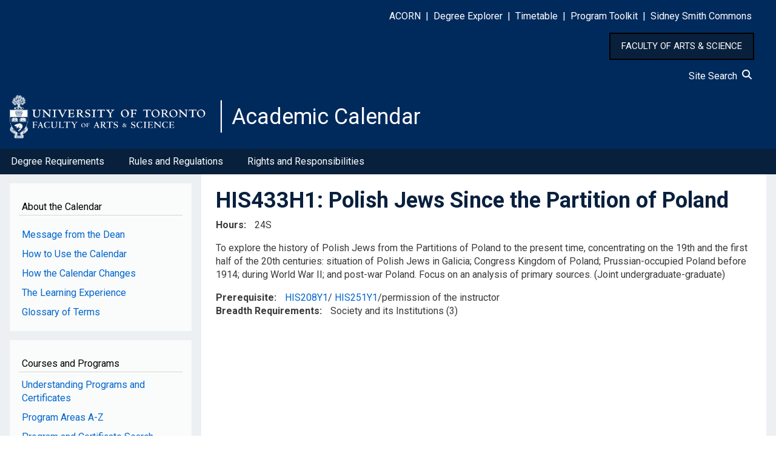

--- FILE ---
content_type: text/html; charset=UTF-8
request_url: https://artsci.calendar.utoronto.ca/course/his433h1
body_size: 9805
content:
<!DOCTYPE html>
<html lang="en" dir="ltr">
  <head>
    <meta charset="utf-8" />
<script async src="https://www.googletagmanager.com/gtag/js?id=G-HSLJ40C58F"></script>
<script>window.dataLayer = window.dataLayer || [];function gtag(){dataLayer.push(arguments)};gtag("js", new Date());gtag("set", "developer_id.dMDhkMT", true);gtag("config", "G-HSLJ40C58F", {"groups":"default","page_placeholder":"PLACEHOLDER_page_location","allow_ad_personalization_signals":false});</script>
<meta name="Generator" content="Drupal 10 (https://www.drupal.org)" />
<meta name="MobileOptimized" content="width" />
<meta name="HandheldFriendly" content="true" />
<meta name="viewport" content="width=device-width, initial-scale=1.0" />
<link rel="icon" href="/sites/default/files/favicon.ico" type="image/vnd.microsoft.icon" />
<link rel="canonical" href="https://artsci.calendar.utoronto.ca/course/his433h1" />
<link rel="shortlink" href="https://artsci.calendar.utoronto.ca/node/65383" />

    <title>HIS433H1 | Academic Calendar</title>
    <link rel="stylesheet" media="all" href="/sites/default/files/css/css_633mQlUAkKTszcKnu5zlS_HZiYFH3d49MQzWJafA08g.css?delta=0&amp;language=en&amp;theme=w3css_subtheme&amp;include=[base64]" />
<link rel="stylesheet" media="all" href="/sites/default/files/css/css_CXmwFA_81r9Y3xg9OWoPy6woESCPV4yHZiDnC10-_Ds.css?delta=1&amp;language=en&amp;theme=w3css_subtheme&amp;include=[base64]" />
<link rel="stylesheet" media="all" href="https://fonts.googleapis.com/css2?family=Roboto:ital,wght@0,400;0,700;1,400&amp;display=swap" />
<link rel="stylesheet" media="all" href="/sites/default/files/css/css_5Usx4KZ580cHqw6czvkjIPhux1GrdB3FjTLeVe5ECLU.css?delta=3&amp;language=en&amp;theme=w3css_subtheme&amp;include=[base64]" />
<link rel="stylesheet" media="all" href="https://fonts.googleapis.com/css2?family=Roboto:ital,wght@0,400;0,700;1,400;1,700&amp;display=swap" />
<link rel="stylesheet" media="all" href="/sites/default/files/css/css_nqKuT9As0cwMBrMGx-ec12pbjUx3ChIJt-Yxdyf-yj0.css?delta=5&amp;language=en&amp;theme=w3css_subtheme&amp;include=[base64]" />

    
  </head>
  <body class="path-node-65383 path-node page-node-type-courses">
        <a href="#main-content" class="visually-hidden focusable skip-link">
      Skip to main content
    </a>
    
      <div class="dialog-off-canvas-main-canvas" data-off-canvas-main-canvas>
      <!-- Start: Page Wrapper -->
<div class="page-wrapper w3-col w3-clear w3-animate-opacity w3-text-theme w3-animate-opacity-disabled">

    <!-- Start: Header -->
  <header id="header" class="w3-col w3-clear w3-theme-l4 none " role="banner" aria-label="Site header">
    <div id="header-inner" class="w3-container header-inner none">
                  

<section id="block-w3css-subtheme-responsivemenumobileicon" class="responsive-menu-toggle-wrapper responsive-menu-toggle w3-block w3-block-wrapper block-responsive-menu block-responsive-menu-toggle">
  
    
      <a id="toggle-icon" class="toggle responsive-menu-toggle-icon" title="Menu" href="#off-canvas">
  <span class="icon"></span><span class="label">Menu</span>
</a>
  </section>

<section id="block-w3css-subtheme-headerlinks" class="w3-block w3-block-wrapper block-block-content block-block-content5123b2d0-01e7-4fb8-a42b-d345bac6ad88">
  
    
      
            <div class="w3-row field field--name-body field--type-text-with-summary field--label-hidden w3-bar-item field__item"><style type="text/css">button#home_button {
    	background-color: #09203D;
    	border: 2px solid black;
	    padding: 10px 18px;
	    color: white;
	    font-size: 15px;
        cursor:pointer;
    }
    button#home_button:hover{
    	background-color: #0073cf;
		text-decoration: none;
    }
</style>
<div id="header-links">
<p class="text-align-right"><span style="color:#FFFFFF;"><a href="http://www.acorn.utoronto.ca">ACORN</a> &nbsp;|&nbsp; <a href="https://www.acorn.utoronto.ca/degree-explorer/">Degree&nbsp;Explorer</a> &nbsp;|&nbsp; <a href="https://ttb.utoronto.ca">Timetable</a> &nbsp;|&nbsp; <a href="https://sidneysmithcommons.artsci.utoronto.ca/program/">Program&nbsp;Toolkit</a> &nbsp;|&nbsp; <a href="https://sidneysmithcommons.artsci.utoronto.ca/">Sidney&nbsp;Smith&nbsp;Commons</a> </span> &nbsp;&nbsp;&nbsp;&nbsp;&nbsp;</p>
</div>

<p class="text-align-right"><button id="home_button" onclick="location.href='https://www.artsci.utoronto.ca/'" type="button">FACULTY OF ARTS &amp; SCIENCE</button>&nbsp;&nbsp;&nbsp;&nbsp;&nbsp;</p>

<div class="text-align-right"><span style="text-decoration: none; color:#FFFFFF;"><a href="/site-search">Site Search&nbsp;&nbsp;<svg height="1em" viewBox="0 0 512 512">
<style type="text/css">svg{fill:#fafcff}
</style>
<path d="M416 208c0 45.9-14.9 88.3-40 122.7L502.6 457.4c12.5 12.5 12.5 32.8 0 45.3s-32.8 12.5-45.3 0L330.7 376c-34.4 25.2-76.8 40-122.7 40C93.1 416 0 322.9 0 208S93.1 0 208 0S416 93.1 416 208zM208 352a144 144 0 1 0 0-288 144 144 0 1 0 0 288z" /></svg></a></span> &nbsp;&nbsp;&nbsp;&nbsp;&nbsp;</div>
</div>
      
  </section>

<section id="block-w3css-subtheme-branding" class="w3-block w3-block-wrapper block-system block-system-branding-block">
  
    
        <a href="/" title="Home" rel="home" class="w3-left w3-padding-16 site-logo">
      <img src="/sites/default/files/FAS_logo.svg" alt="Home" />
    </a>
  <div class="site-name-slogan">
      <h1 class="site-name w3-show-block">
      <a class="site-name-link" href="/" title="Home" rel="home">Academic Calendar</a>
    </h1>
    </div>
</section>


          </div>
  </header>
  <!-- End: Header -->
  
    <!-- Start: Main Navigation - Horizontal -->
  <div id="main-navigation-h" class="w3-col w3-clear main-navigation-wrapper w3-theme " role="navigation" aria-label="Main Navigation" >
    <div id="main-navigation-inner-h" class="w3-row main-navigation-inner-h none">
      <div class="mobile-nav w3-hide-large w3-button w3-block w3-right-align w3-large w3-theme ">
                <svg aria-hidden="true" role="img" xmlns="http://www.w3.org/2000/svg" width="28" height="28" viewBox="0 0 24 24" fill="none" stroke="currentColor" stroke-width="2" stroke-linecap="butt" stroke-linejoin="bevel">
          <line x1="3" y1="12" x2="21" y2="12"></line>
          <line x1="3" y1="6" x2="21" y2="6"></line>
          <line x1="3" y1="18" x2="21" y2="18"></line>
        </svg>
      </div>
      

<section id="block-w3css-subtheme-horizontalmenu" class="w3-block w3-block-wrapper block-responsive-menu block-responsive-menu-horizontal-menu">
  
    
      <nav class="responsive-menu-block-wrapper">
  
              <ul id="horizontal-menu" class="horizontal-menu">
                    <li class="menu-item menu-item--expanded">
        <a href="/degree-requirements-hba-hbsc-bcom" data-drupal-link-system-path="node/11">Degree Requirements</a>
                                <ul class="menu sub-nav">
                    <li class="menu-item">
        <a href="/hbahbsc-requirements" data-drupal-link-system-path="node/12">HBA/HBSc Requirements</a>
              </li>
                <li class="menu-item">
        <a href="/bcom-requirements" data-drupal-link-system-path="node/13">BCom Requirements</a>
              </li>
        </ul>
  
              </li>
                <li class="menu-item menu-item--expanded">
        <a href="/rules-and-regulations" data-drupal-link-system-path="node/14">Rules and Regulations</a>
                                <ul class="menu sub-nav">
                    <li class="menu-item">
        <a href="/academic-record" data-drupal-link-system-path="node/15">Academic Record</a>
              </li>
                <li class="menu-item">
        <a href="/course-enrolment" data-drupal-link-system-path="node/16">Course Enrolment</a>
              </li>
                <li class="menu-item">
        <a href="/fees" data-drupal-link-system-path="node/17">Fees</a>
              </li>
                <li class="menu-item">
        <a href="/graduation" data-drupal-link-system-path="node/18">Graduation</a>
              </li>
                <li class="menu-item">
        <a href="/off-campus-opportunities" data-drupal-link-system-path="node/19">Off-Campus Opportunities</a>
              </li>
                <li class="menu-item">
        <a href="/petitions-and-appeals" data-drupal-link-system-path="node/20">Petitions and Appeals</a>
              </li>
                <li class="menu-item">
        <a href="/term-work-tests-and-final-exams" data-drupal-link-system-path="node/21">Term Work, Tests, and Final Exams</a>
              </li>
                <li class="menu-item">
        <a href="/withdrawal-and-return-absence" data-drupal-link-system-path="node/22">Withdrawal and Return from Absence</a>
              </li>
        </ul>
  
              </li>
                <li class="menu-item">
        <a href="/rights-and-responsibilities" data-drupal-link-system-path="node/24">Rights and Responsibilities</a>
              </li>
        </ul>
  


</nav>
  </section>


    </div>
  </div>
  <!-- End: Main Navigation - Horizontal -->
  
  
    <!-- Start: Highlighted -->
  <div id="highlighted" class="w3-col w3-clear w3-theme-l2 ">
    <div id="highlighted-inner" class="d8-fade w3-row highlighted-inner none">
      

    </div>
  </div>
  <!-- End: Highlighted -->
  
  
  
  <!-- Start: Main -->
  <div id="main-container" class="w3-col w3-clear w3-theme-l5 ">
    <div id="main-container-inner" class="w3-row main-container-inner none">
            <!-- Start Main Container  -->
      <div class="w3-col w3-clear w3-row-padding">
                <!-- Start Left SideBar -->
        <div class ="w3-quarter main-box  first-sidebar" role="complementary">
          <div class="d8-fade w3-sidebar-first w3-mobile ">
            

<section id="block-w3css-subtheme-aboutthecalendar" class="w3-block w3-block-wrapper block-block-content block-block-content48c53bc2-5cb1-4610-a49d-041e25d8a022">
  
      <h2 class="w3-block-title">About the Calendar</h2>
    
      
            <div class="w3-row field field--name-body field--type-text-with-summary field--label-hidden w3-bar-item field__item"><nav><p><a id="side_nav" name="side_nav"></a></p><div class="nav-link"><a href="/message-dean">Message from the Dean</a></div><div class="nav-link"><a href="/how-use-calendar">How to Use the Calendar</a></div><div class="nav-link"><a href="/how-calendar-changes">How the Calendar Changes</a></div><div class="nav-link"><a href="/learning-experience">The Learning Experience</a></div><div class="nav-link"><a href="/glossary-terms">Glossary of Terms</a></div></nav></div>
      
  </section>

<section id="block-w3css-subtheme-coursesandprograms" class="w3-block w3-block-wrapper block-block-content block-block-content50eb01e8-d318-4125-8248-6515c8f6289a">
  
      <h2 class="w3-block-title">Courses and Programs</h2>
    
      
            <div class="w3-row field field--name-body field--type-text-with-summary field--label-hidden w3-bar-item field__item"><nav><div class="nav-link"><a href="/understanding-programs-and-certificates">Understanding Programs and Certificates</a></div><div class="nav-link"><a href="/listing-program-subject-areas">Program Areas A-Z</a></div><div class="nav-link"><a href="/search-programs">Program and Certificate Search</a></div><div class="nav-link"><a href="/understanding-courses">Understanding Courses</a></div><div class="nav-link"><a href="/search-courses">Course Search</a></div></nav></div>
      
  </section>

<section id="block-w3css-subtheme-annualchangesblock" class="w3-block w3-block-wrapper block-block-content block-block-content6315aa14-49ab-4ada-8484-a2aedc148547">
  
      <h2 class="w3-block-title">New for 2025-26</h2>
    
      
            <div class="w3-row field field--name-body field--type-text-with-summary field--label-hidden w3-bar-item field__item"><nav><div class="nav-link"><a href="/course-changes">Course Changes</a></div><div class="nav-link"><a href="/program-changes">Program and Certificate Changes</a></div><div class="nav-link"><a href="/policy-and-other-changes">Policy and Other Changes</a></div><div class="nav-link"><a href="/march-2026-changes">March 2026 Changes</a></div></nav></div>
      
  </section>

<section id="block-w3css-subtheme-pdfandarchive" class="w3-block w3-block-wrapper block-block-content block-block-content26f50239-fafa-436d-a135-5ae892d0cd7b">
  
      <h2 class="w3-block-title">PDF and Archive</h2>
    
      
            <div class="w3-row field field--name-body field--type-text-with-summary field--label-hidden w3-bar-item field__item"><nav><div class="nav-link"><a href="/pdf-version-current-calendar">PDF version of 2025-26 Calendar</a></div><div class="nav-link"><a href="/archived-calendars">Archived Calendars</a></div><div class="nav-link"><a href="/publication-updates">Publication Updates</a></div></nav></div>
      
  </section>

<section class="views-element-container w3-block w3-block-wrapper block-views block-views-blocksearch-courses-block-block-1" id="block-w3css-subtheme-views-block-search-courses-block-block-1">
  
      <h2 class="w3-block-title">Course Description by Course Code</h2>
    
      <div class="w3-row element-container-wrapper"><div class="course-search w3-row view view-search-courses-block view-id-search_courses_block view-display-id-block_1 js-view-dom-id-3f89f8310b77474810d53d6927803b88fb10afcad46de2cb72939e7cbdae9400">
  
    
        <div class="view-filters form-group">
      <form class="views-exposed-form w3-row" data-drupal-selector="views-exposed-form-search-courses-block-block-1" action="/course/his433h1" method="get" id="views-exposed-form-search-courses-block-block-1" accept-charset="UTF-8">
  <div class="w3-block form--inline clearfix">
  <div class="w3-section js-form-item form-item js-form-type-textfield form-type-textfield js-form-item-course-title form-item-course-title">
      <label for="edit-course-title">Course Description by Course Code</label>
        <input data-drupal-selector="edit-course-title" type="text" id="edit-course-title" name="course_title" value="" size="30" maxlength="128" class="form-text w3-input w3-border w3-theme-border" />

        </div>
<div data-drupal-selector="edit-actions" class="form-actions w3-row element-container-wrapper js-form-wrapper form-wrapper" id="edit-actions"><input data-drupal-selector="edit-submit-search-courses-block" type="submit" id="edit-submit-search-courses-block" value="Apply" class="button js-form-submit form-submit w3-button w3-border w3-theme-border w3-margin-top w3-margin-bottom" />
</div>

</div>

</form>

    </div>
    
      <div class="view-empty">
      
    </div>
  
          </div>
</div>

  </section>


          </div>
        </div>
        <!-- End: Left SideBar -->
                        <!-- Start: Main Content -->
        <div class="w3-threequarter main-box  w3css-content" role="main">
          <div class="d8-fade w3-mobile ">
            
    <div data-drupal-messages-fallback class="hidden"></div>

<section id="block-w3css-subtheme-page-title" class="w3-block w3-block-wrapper block-core block-page-title-block">
  
    
      
	<a name="main-content" tabindex="-1"></a>
  <h1 class="page-title">HIS433H1: Polish Jews Since the Partition of Poland</h1>


  </section>

<section id="block-w3css-subtheme-content" class="w3-block w3-block-wrapper block-system block-system-main-block">
  
    
      
<article data-history-node-id="65383" class="w3-row node node--type-courses node--view-mode-full">

  
  <div class="w3-row node__content">
    
  <div class="w3-row field field--name-field-hours field--type-text field--label-inline clearfix">
    <label class="field__label">Hours</label>
              <div class="w3-bar-item field__item"><p>24S</p>
</div>
          </div>

            <div class="w3-row field field--name-body field--type-text-with-summary field--label-hidden w3-bar-item field__item"><p>To explore the history of Polish Jews from the Partitions of Poland to the present time, concentrating on the 19th and the first half of the 20th centuries: situation of Polish Jews in Galicia; Congress Kingdom of Poland; Prussian-occupied Poland before 1914; during World War II; and post-war Poland. Focus on an analysis of primary sources. (Joint undergraduate-graduate)</p></div>
      
  <div class="w3-row field field--name-field-prerequisite field--type-text-long field--label-inline clearfix">
    <label class="field__label">Prerequisite</label>
              <div class="w3-bar-item field__item"><a href="/course/HIS208Y1">HIS208Y1</a>/ <a href="/course/HIS251Y1">HIS251Y1</a>/permission of the instructor</div>
          </div>

  <div class="w3-row field field--name-field-breadth-requirements field--type-list-string field--label-inline clearfix">
    <label class="field__label">Breadth Requirements</label>
          <div class="field__items">
              <div class="w3-bar-item field__item">Society and its Institutions (3)</div>
              </div>
      </div>

  </div>

</article>

  </section>


          </div>
        </div>
        <!-- End: Main Content -->
                      </div>
      <!-- Endn: Main Container  -->
    </div>
  </div>
  <!-- End: Main -->

  
  
      <!-- Start: Footer Menu -->
  <div id="footer-menu" class="w3-col w3-clear w3-theme-d4 ">
    <div id="footer-menu-inner" class="w3-row footer-menu-inner none">
            <!-- Start: Bottom Menu -->
            <div class="d8-fade w3-container w3-center w3-mobile">
        

<section id="block-w3css-subtheme-footerlinks" class="w3-block w3-block-wrapper block-block-content block-block-content36bfc0d4-3d8e-46fd-b075-088ab6a6a3d9">
  
    
      
            <div class="w3-row field field--name-body field--type-text-with-summary field--label-hidden w3-bar-item field__item"><style type="text/css">#footer1 &amp;amp;amp;amp;amp;amp;amp;amp;amp;amp;amp;amp;gt; table &amp;amp;amp;amp;amp;amp;amp;amp;amp;amp;amp;amp;gt; tbody &amp;amp;amp;amp;amp;amp;amp;amp;amp;amp;amp;amp;gt; tr &amp;amp;amp;amp;amp;amp;amp;amp;amp;amp;amp;amp;gt; td &amp;amp;amp;amp;amp;amp;amp;amp;amp;amp;amp;amp;gt; p {
    text-align: left !important;
}
div#icons {
    display: inline-flex;
}
img#defy_gravity {
    display: inline;
}
</style><div id="footer1"><table style="width:100%;" border="0" cellpadding="10" cellspacing="0" role="presentation"><tbody><tr><td style="padding-left:5%;width:50%;"><p><a href="http://www.utoronto.ca/">U of T Home</a><br><a href="http://www.artsci.utoronto.ca/">A&amp;S Home</a><br><a href="https://q.utoronto.ca/">Quercus</a><br><a href="http://map.utoronto.ca/">Maps</a><br><a href="https://www.utoronto.ca/a-to-z-directory">A-Z Directory</a><br><a href="https://www.utoronto.ca/contacts">U of T Contacts</a></p><div>&nbsp;</div></td><td style="padding-right:5%;width:50%;"><div style="display:block;float:right;"><div style="color:#bebebe;text-align:left;"><p style="font-size:24px !important;">Contact Us</p><p>Office of the Faculty Registrar<br>Sidney Smith Hall<br>100 St. George Street, Room 1006<br>Toronto, ON M5S 3G3</p></div><div style="text-align:left !important;"><div id="icons"><a href="https://www.instagram.com/uoftartsci/" target="_blank"><img src="/sites/default/files/instagram.png" alt="Instagram" width="25" height="25" loading="lazy"></a><a href="https://www.facebook.com/UofTArtSci" target="_blank"><img src="/sites/default/files/facebook.png" alt="Facebook" width="25" height="25" loading="lazy"></a><a href="https://twitter.com/uoftartsci" target="_blank"><img src="/sites/default/files/twitter.png" alt="Twitter" width="25" height="25" loading="lazy"></a></div></div></div></td></tr></tbody></table></div><div id="footer2"><table style="width:100%;" border="0" cellpadding="0" cellspacing="0" role="presentation"><tbody><tr><td><p style="padding-right:15px;text-align:right !important;">©&nbsp;Faculty of Arts &amp; Science, University of Toronto</p><div style="text-align:center !important;"><a href="https://defygravitycampaign.utoronto.ca/"><img src="/sites/default/files/ARTSCI-Defy%20Gravity.JPG" alt="Defy Gravity Campaign" width="300" id="defy_gravity" height="202" loading="lazy"></a></div></td></tr></tbody></table></div><div id="footer3"><table style="width:100%;" border="0" cellpadding="0" cellspacing="0" role="presentation"><tbody><tr><td><p class="text-align-center" style="color:white;"><a href="https://indigenous.utoronto.ca/about/land-acknowledgement/"><strong>Traditional Land Acknowledgement</strong></a></p><p class="text-align-center">We wish to acknowledge this land on which the University of Toronto operates. For thousands of years it has been the traditional land of the Huron-Wendat, the Seneca, and the Mississaugas of the Credit. Today, this meeting place is still the home to many Indigenous people from across Turtle Island and we are grateful to have the opportunity to work on this land.</p></td></tr></tbody></table></div></div>
      
  </section>


      </div>
      <!-- End: Bottom Menu -->
          </div>
  </div>
  <!-- End: Footer Menu -->
  
  </div>
<!-- End: Page Wrapper -->

  </div>

    <div class="off-canvas-wrapper"><div id="off-canvas">
              <ul>
                    <li class="menu-item--_0d8fa83-0d1a-499b-9125-c02630e8a7a5 menu-name--side-menu-for-mobile">
        <a href="/message-interim-dean" data-drupal-link-system-path="node/51361">Message from the Dean</a>
              </li>
                <li class="menu-item--e3ee081f-ab90-4055-b22e-29d779c09375 menu-name--side-menu-for-mobile">
        <a href="/how-use-calendar" data-drupal-link-system-path="node/8">How to Use the Calendar</a>
              </li>
                <li class="menu-item--df137539-24a1-4c0f-82f1-12741059f130 menu-name--side-menu-for-mobile">
        <a href="/how-calendar-changes" data-drupal-link-system-path="node/9">How the Calendar Changes</a>
              </li>
                <li class="menu-item--a2c6251a-2361-4b80-a2b1-d2a34edcdbb6 menu-name--side-menu-for-mobile">
        <a href="/learning-experience" data-drupal-link-system-path="node/10">The Learning Experience</a>
              </li>
                <li class="menu-item--_65621bc-cf86-4e92-832a-fdb9904eb125 menu-name--side-menu-for-mobile">
        <a href="/glossary-terms" data-drupal-link-system-path="node/56913">Glossary of Terms</a>
              </li>
                <li class="menu-item--_91673b7-ddd0-4ad8-8008-1382ef21c281 menu-name--side-menu-for-mobile">
        <a href="/understanding-programs-and-certificates" data-drupal-link-system-path="node/56914">Understanding Programs and Certificates</a>
              </li>
                <li class="menu-item--c746f5a1-2ad5-4b1f-afed-a738025707b6 menu-name--side-menu-for-mobile">
        <a href="/listing-program-subject-areas" data-drupal-link-system-path="node/1608">Program Areas A-Z</a>
              </li>
                <li class="menu-item--e34ea70f-9b74-407d-8ba3-e9e5be17e60d menu-name--side-menu-for-mobile">
        <a href="/search-programs" data-drupal-link-system-path="search-programs">Program and Certificate Search</a>
              </li>
                <li class="menu-item--ef85cb1c-bfcb-4280-893d-a62063921f4e menu-name--side-menu-for-mobile">
        <a href="/understanding-courses" data-drupal-link-system-path="node/56915">Understanding Courses</a>
              </li>
                <li class="menu-item--_bfcb1b8-96bb-4faa-8a5d-b973ffa1e2cf menu-name--side-menu-for-mobile">
        <a href="/search-courses" data-drupal-link-system-path="search-courses">Course Search</a>
              </li>
                <li class="menu-item--_a77a0f4-cb82-4941-9766-60c9f3cec8c1 menu-name--side-menu-for-mobile">
        <a href="/course-changes" data-drupal-link-system-path="node/1611">Course Changes</a>
              </li>
                <li class="menu-item--_97fa6b0-541e-432b-a166-a7581592d8b4 menu-name--side-menu-for-mobile">
        <a href="/program-changes" data-drupal-link-system-path="node/16860">Program and Certificate Changes</a>
              </li>
                <li class="menu-item--_5c9e95e-183e-4398-851c-eed348f977db menu-name--side-menu-for-mobile">
        <a href="/policy-and-other-changes" data-drupal-link-system-path="node/56917">Policy and Other Changes</a>
              </li>
                <li class="menu-item--b51fb2af-8c0e-4ea0-b6b8-f86c9f932374 menu-name--side-menu-for-mobile">
        <a href="/march-2026-changes" data-drupal-link-system-path="node/56918">March 2026 Changes</a>
              </li>
                <li class="menu-item--e645dc16-c6e5-4393-997f-39f94a61a5c3 menu-name--horizontal-nav">
        <a href="/degree-requirements-hba-hbsc-bcom" data-drupal-link-system-path="node/11">Degree Requirements</a>
                                <ul>
                    <li class="menu-item--_d4932b0-3ec7-482a-bb48-0a657b04160d menu-name--horizontal-nav">
        <a href="/hbahbsc-requirements" data-drupal-link-system-path="node/12">HBA/HBSc Requirements</a>
              </li>
                <li class="menu-item--_261b895-2e3d-4d04-82c6-90e2dc963351 menu-name--horizontal-nav">
        <a href="/bcom-requirements" data-drupal-link-system-path="node/13">BCom Requirements</a>
              </li>
        </ul>
  
              </li>
                <li class="menu-item--_d292105-711b-47ef-8adc-302064ac6163 menu-name--horizontal-nav">
        <a href="/rules-and-regulations" data-drupal-link-system-path="node/14">Rules and Regulations</a>
                                <ul>
                    <li class="menu-item--_ba9ecba-fe46-4968-b13b-cf323da84b55 menu-name--horizontal-nav">
        <a href="/academic-record" data-drupal-link-system-path="node/15">Academic Record</a>
              </li>
                <li class="menu-item--a3f68f17-1e47-401b-8dd1-22a4c6758720 menu-name--horizontal-nav">
        <a href="/course-enrolment" data-drupal-link-system-path="node/16">Course Enrolment</a>
              </li>
                <li class="menu-item--a61c7d83-9804-4155-9068-f0dabc1445a6 menu-name--horizontal-nav">
        <a href="/fees" data-drupal-link-system-path="node/17">Fees</a>
              </li>
                <li class="menu-item--d2687684-9fd0-4cfd-a72a-1ae5df656a74 menu-name--horizontal-nav">
        <a href="/graduation" data-drupal-link-system-path="node/18">Graduation</a>
              </li>
                <li class="menu-item--dc3bff51-b474-4bc4-9b84-3822635697d5 menu-name--horizontal-nav">
        <a href="/off-campus-opportunities" data-drupal-link-system-path="node/19">Off-Campus Opportunities</a>
              </li>
                <li class="menu-item--_5e26fab-5348-469d-be74-55c8ad21a6b8 menu-name--horizontal-nav">
        <a href="/petitions-and-appeals" data-drupal-link-system-path="node/20">Petitions and Appeals</a>
              </li>
                <li class="menu-item--_62624f3-dd9f-47c6-8420-b238092911d5 menu-name--horizontal-nav">
        <a href="/term-work-tests-and-final-exams" data-drupal-link-system-path="node/21">Term Work, Tests, and Final Exams</a>
              </li>
                <li class="menu-item--b4e706b6-7f92-4e12-a72e-0483062ac4e2 menu-name--horizontal-nav">
        <a href="/withdrawal-and-return-absence" data-drupal-link-system-path="node/22">Withdrawal and Return from Absence</a>
              </li>
        </ul>
  
              </li>
                <li class="menu-item--_19399d3-861d-44c6-990b-d666ca6ec579 menu-name--horizontal-nav">
        <a href="/rights-and-responsibilities" data-drupal-link-system-path="node/24">Rights and Responsibilities</a>
              </li>
                <li class="menu-item--_5bc99d4-a894-4bd8-96dc-052f987fdf22 menu-name--side-menu-for-mobile-2">
        <a href="/pdf-version-current-calendar" data-drupal-link-system-path="node/26">PDF Version of the Calendar</a>
              </li>
                <li class="menu-item--_5961c37-20ba-45c1-bab9-c8bcfcb70588 menu-name--side-menu-for-mobile-2">
        <a href="/archived-calendars" data-drupal-link-system-path="node/3">Archived Calendars</a>
              </li>
                <li class="menu-item--ca102b71-bd39-4e49-9069-99304e661658 menu-name--side-menu-for-mobile-2">
        <a href="/publication-updates" data-drupal-link-system-path="node/1610">Publication Updates</a>
              </li>
        </ul>
  

</div></div>
    <script type="application/json" data-drupal-selector="drupal-settings-json">{"path":{"baseUrl":"\/","pathPrefix":"","currentPath":"node\/65383","currentPathIsAdmin":false,"isFront":false,"currentLanguage":"en"},"pluralDelimiter":"\u0003","suppressDeprecationErrors":true,"ajaxPageState":{"libraries":"[base64]","theme":"w3css_subtheme","theme_token":null},"ajaxTrustedUrl":{"\/course\/his433h1":true},"responsive_menu":{"position":"left","theme":"theme-dark","pagedim":"pagedim","modifyViewport":true,"use_bootstrap":false,"breakpoint":"all and (min-width: 993px)","drag":false,"superfish":{"active":true,"delay":300,"speed":100,"speedOut":100},"mediaQuery":"all and (min-width: 993px)"},"back_to_top":{"back_to_top_button_trigger":100,"back_to_top_speed":1200,"back_to_top_prevent_on_mobile":false,"back_to_top_prevent_in_admin":false,"back_to_top_button_type":"image","back_to_top_button_text":"Back to top"},"google_analytics":{"account":"G-HSLJ40C58F","trackOutbound":true,"trackMailto":true,"trackTel":true,"trackDownload":true,"trackDownloadExtensions":"7z|aac|arc|arj|asf|asx|avi|bin|csv|doc(x|m)?|dot(x|m)?|exe|flv|gif|gz|gzip|hqx|jar|jpe?g|js|mp(2|3|4|e?g)|mov(ie)?|msi|msp|pdf|phps|png|ppt(x|m)?|pot(x|m)?|pps(x|m)?|ppam|sld(x|m)?|thmx|qtm?|ra(m|r)?|sea|sit|tar|tgz|torrent|txt|wav|wma|wmv|wpd|xls(x|m|b)?|xlt(x|m)|xlam|xml|z|zip"},"ckeditorAccordion":{"accordionStyle":{"collapseAll":1,"keepRowsOpen":0,"animateAccordionOpenAndClose":1,"openTabsWithHash":1,"allowHtmlInTitles":0}},"views":{"ajax_path":"\/views\/ajax","ajaxViews":{"views_dom_id:3f89f8310b77474810d53d6927803b88fb10afcad46de2cb72939e7cbdae9400":{"view_name":"search_courses_block","view_display_id":"block_1","view_args":"","view_path":"\/node\/65383","view_base_path":null,"view_dom_id":"3f89f8310b77474810d53d6927803b88fb10afcad46de2cb72939e7cbdae9400","pager_element":0}}},"user":{"uid":0,"permissionsHash":"d20a8eae1bbeb43dd4f626edb832a183a0d0c09933736087c988d92e75a6cf5d"}}</script>
<script src="/sites/default/files/js/js_wSZRYYjibJVecctEqLDe5Q60yZYTmLXoRo8fw5BZW4g.js?scope=footer&amp;delta=0&amp;language=en&amp;theme=w3css_subtheme&amp;include=[base64]"></script>
<script src="/modules/contrib/ckeditor_accordion/js/accordion.frontend.min.js?t7drgm"></script>
<script src="/sites/default/files/js/js_jxqVBFMopz6Aut0eDNEKfyEhqZ_N2WeufWULezi7krU.js?scope=footer&amp;delta=2&amp;language=en&amp;theme=w3css_subtheme&amp;include=[base64]"></script>

  </body>
</html>
